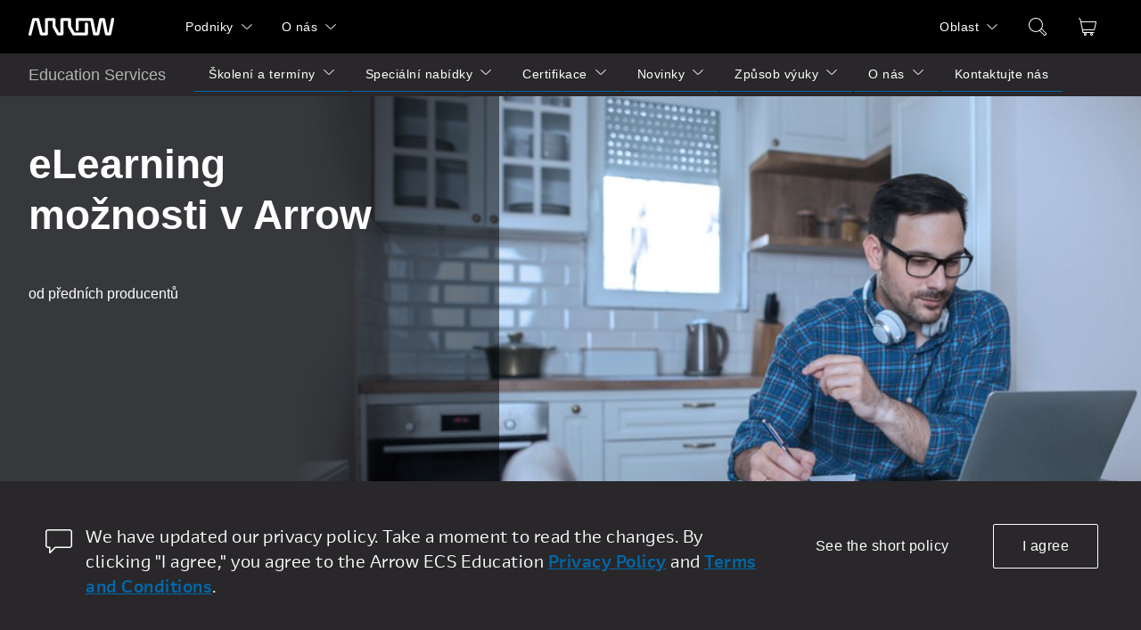

--- FILE ---
content_type: text/plain
request_url: https://www.google-analytics.com/j/collect?v=1&_v=j102&a=1273997572&t=pageview&_s=1&dl=https%3A%2F%2Fedu.arrow.com%2Fcz%2Fzpusob-vyuky%2Farrow-e-learning-solutions%2F&dp=%2Fcz%2Fzpusob-vyuky%2Farrow-e-learning-solutions%2F%23&ul=en-us%40posix&dt=eLearning%20kurzy%20%7C%20Arrow%20Education&sr=1280x720&vp=1280x720&_u=YEBAAAABAAAAAC~&jid=1873270336&gjid=193231054&cid=273479705.1769246198&tid=UA-20117841-11&_gid=1505174687.1769246198&_r=1&_slc=1&gtm=45He61m0n71TJ5ZCLv6413661za200zd6413661&gcd=13l3l3l3l1l1&dma=0&tag_exp=103116026~103200004~104527906~104528500~104684208~104684211~105391252~115938466~115938469~116682875~117041587~117223559&z=1727118156
body_size: -450
content:
2,cG-X205S1NWV5